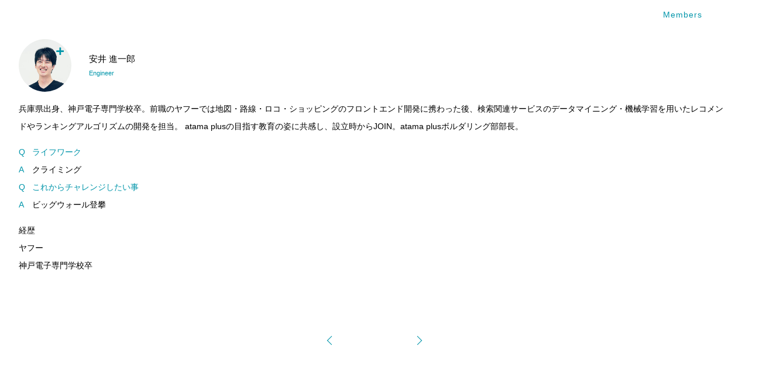

--- FILE ---
content_type: text/html; charset=UTF-8
request_url: https://corp.atama.plus/members/%E5%AE%89%E4%BA%95-%E9%80%B2%E4%B8%80%E9%83%8E/
body_size: 2499
content:
<!doctype html>
<html xml:lang="ja" lang="ja">
<head>
    <meta charset="UTF-8">
    <meta name="robots" content="noindex">
    <meta http-equiv="X-UA-Compatible" content="IE=edge">
    <meta name="viewport" content="width=device-width, initial-scale=1, user-scalable=no">
    <meta name="format-detection" content="telephone=no">

    <title>安井 進一郎 | atama plus株式会社</title>
    <style>
html,
body {
	height: 100%;
}

body {
	font-family: 'Noto Sans JP', sans-serif !important;
	color: #000 !important;
	margin: 0;
	line-height: 2.2em !important;
	font-size: 14px !important;
	overflow: hidden;
}

.profWrap {
	height: 100%;
	width: calc( 100% + 17px);
	padding-right: 17px;
	box-sizing: border-box;
	overflow-y: scroll;
	-ms-overflow-style: none;
	-webkit-appearance: none;
	scrollbar-width: none;
}

.profWrap::-webkit-scrollbar {
	display: none;
}

.profWrap .inner {
	width: 100%;
	box-sizing: border-box;
	margin-top: 35px;
	padding: 2rem 2rem 4rem;
	background: #fff;
	border-radius: 10px 0 10px 10px;
	position: relative;
}

.profWrap .inner .tab {
	width: 210px;
	height: 50px;
	border-radius: 10px 10px 0 0;
	background: #fff;
	text-align: center;
	position: absolute;
	right: 0;
	top: -35px;
}

.profWrap .inner .tab::before {
	content: '';
	width: 0;
	height: 0;
	border-bottom: 50px solid #fff;
	border-left: 38px solid transparent;
	border-top: 5px solid transparent;
	position: absolute;
	left: -37px;
	top: 0;
}

.profWrap .inner .tab p {
	line-height: 50px;
	margin: 0;
	padding-right: 17px;
	letter-spacing: 1px;
	color: #0095aa;
}

.profWrap .inner .prof_hd {
	display: table;
	table-layout: fixed;
	width: 100%;
}

.profWrap .inner .prof_hd figure {
	display: table-cell;
	width: 120px;
	vertical-align: middle;
}

.profWrap .inner .prof_hd figure span {
	display: block;
	width: 90px;
	height: 90px;
	background-repeat: no-repeat;
	background-position: center;
	background-size: contain;
	border-radius: 50%;
	position: relative;
}

.profWrap .inner .prof_hd figure span::before {
	content: '';
	display: block;
	width: 14.57%;
	height: 14.57%;
	background-image: url(https://corp.atama.plus/wp-content/themes/atama_corp/image/icon-plus.svg);
	background-repeat: no-repeat;
	background-position: center;
	background-size: contain;
	position: absolute;
	top: 15%;
	right: 15%;
}

.profWrap .inner .prof_hd .name_position {
	display: table-cell;
	vertical-align: middle;
	line-height: 1.6;
}

.profWrap .inner .prof_hd .name_position h1 {
	margin: 0 !important;
	font-size: 15px;
	font-weight: 500;
}

.profWrap .inner .prof_hd .name_position span {
	font-size: 11px;
	color: #0095aa;
}

.profWrap .inner .prof_body {
	margin-bottom: 3rem;
}

.profWrap .inner .prof_body dl dt,
.profWrap .inner .prof_body dl dd {
	padding: 0 0 0 23px;
	margin: 0;
	position: relative;
}

.profWrap .inner .prof_body dl dt::before,
.profWrap .inner .prof_body dl dd::before {
	position: absolute;
	left: 0;
	color: #0095aa;
	font-family: 'Noto Sans JP', sans-serif !important;
	font-weight: 500;
}

.profWrap .inner .prof_body dl dt {
	color: #0095aa;
	font-weight: 500;
}

.profWrap .inner .prof_body dl dt::before {
	content: 'Q';
}

.profWrap .inner .prof_body dl dd::before {
	content: 'A';
}

.profWrap .inner .prof_body .career h2 {
	color: #000;
	font-size: 14px;
	font-weight: normal;
	margin-bottom: 0;
}

.profWrap .inner .prof_foot {
	width: 100%;
	position: absolute;
	bottom: 0;
	left: 0;
}

.profWrap .inner .prof_foot .pager {
	display: flex;
	justify-content: space-between;
	list-style-type: none;
	padding: 0;
	margin: 0;
}

.profWrap .inner .prof_foot .pager li {
	width: 50%;
	position: relative;
}

.profWrap .inner .prof_foot .pager li a {
	display: block;
	width: 10px;
	height: 0;
	padding-top: 10px;
	line-height: 30px;
	overflow: hidden;
	border-style: solid;
	border-color: #0095aa;
	position: absolute;
	top: 50%;
}

.profWrap .inner .prof_foot .pager li:nth-child(1) a {
	border-width: 1px 0 0 1px;
	transform: rotate(-45deg) translateY(-50%);
	right: 4rem;
}

.profWrap .inner .prof_foot .pager li:nth-child(2) a {
	border-width: 1px 1px 0 0;
	transform: rotate(45deg) translateY(-50%);
	left: 4rem;
}

@media (max-width: 767px) {

.profWrap .inner .prof_foot {
	position: inherit;
	bottom: inherit;
	left: inherit;
}

}

@media (max-width: 425px) {

.profWrap {
	height: 100%;
}

.profWrap .inner {
	padding: 1.5rem 1.5rem 3.5rem;
}

.profWrap .inner .tab {
	width: 145px;
	height: 40px;
	top: -30px;
}

.profWrap .inner .tab p {
	line-height: 40px;
	padding-right: 7px;
}

}


    </style>
</head>

<body>
    <div class="profWrap">
        <div class="inner">
            <div class="tab"><p>Members</p></div>
            <div class="prof_hd">
                <figure>
                    <span style="background-image:url(https://corp.atama.plus/wp-content/uploads/2018/10/yasui-1.jpg)"></span>
                </figure>
                <div class="name_position">
                    <h1>安井 進一郎</h1>
                    <span>Engineer</span>
                </div>
            </div>
            <div class="prof_body">
          <p>兵庫県出身、神戸電子専門学校卒。前職のヤフーでは地図・路線・ロコ・ショッピングのフロントエンド開発に携わった後、検索関連サービスのデータマイニング・機械学習を用いたレコメンドやランキングアルゴリズムの開発を担当。 atama plusの目指す教育の姿に共感し、設立時からJOIN。atama plusボルダリング部部長。</p>
    
            <dl>
                            <dt>ライフワーク
</dt>
                <dd>クライミング<br />
</dd>
                            <dt>これからチャレンジしたい事
</dt>
                <dd>ビッグウォール登攀<br />
</dd>
                    </dl>
    
            <div class="career">
            <h2>経歴</h2>
            ヤフー<br />
神戸電子専門学校卒<br />
        </div>
      	  </div>
                <div class="prof_foot">
            <ul class="pager">
                            <li><a href="https://corp.atama.plus/members/%e9%b5%9c%e9%a3%bc-%e4%b8%80%e5%b9%b3/"></a></li>
                                        <li><a href="https://corp.atama.plus/members/%e5%a1%9a%e6%9c%ac-%e7%b4%94%e4%b8%80/"></a></li>
                        </ul>
        </div>
            </div>
    <script type="speculationrules">
{"prefetch":[{"source":"document","where":{"and":[{"href_matches":"\/*"},{"not":{"href_matches":["\/wp-*.php","\/wp-admin\/*","\/wp-content\/uploads\/*","\/wp-content\/*","\/wp-content\/plugins\/*","\/wp-content\/themes\/atama_corp\/*","\/*\\?(.+)"]}},{"not":{"selector_matches":"a[rel~=\"nofollow\"]"}},{"not":{"selector_matches":".no-prefetch, .no-prefetch a"}}]},"eagerness":"conservative"}]}
</script>
</body>
</html>


--- FILE ---
content_type: image/svg+xml
request_url: https://corp.atama.plus/wp-content/themes/atama_corp/image/icon-plus.svg
body_size: 405
content:
<svg id="レイヤー_1" data-name="レイヤー 1" xmlns="http://www.w3.org/2000/svg" viewBox="0 0 60 59.23"><defs><style>.cls-1{fill:#0095a9;}</style></defs><title>アートボード 1</title><path class="cls-1" d="M60,24H40.78A14.74,14.74,0,0,1,39.29,24a2.22,2.22,0,0,1-2.18-2A6.21,6.21,0,0,1,37,20.77V6.57C37,2.52,34.6,0,30.68,0s-6.34,2.52-6.34,6.57V24H6.66C2.55,24,0,26.43,0,30.29s2.55,6.26,6.66,6.26H20.59a12.29,12.29,0,0,1,1.49.06,2.21,2.21,0,0,1,2.18,2,6.26,6.26,0,0,1,.08,1.22V59.23H37V36.55H60Z"/></svg>